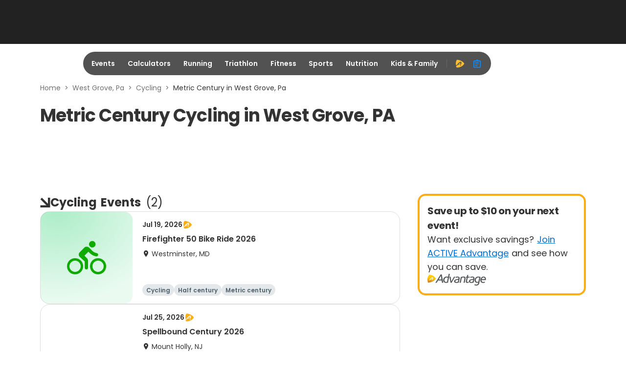

--- FILE ---
content_type: application/javascript; charset=utf-8
request_url: https://fundingchoicesmessages.google.com/f/AGSKWxUeIB7gGXZM04GIfq7yE6qHS5JIYakojlaj7X3bn_aqDF5QRSysbTU0k7kdrTpp91_ba9_fo04yWi_hMlGZd6EPjgseTlCsaLD8F4aeMPjDpIigBxhtErZgOPmDqfY9NeUUKR9mCgTfCS1takGnZDtAzcC4QihaxMSXFqPI25EqaL-GDOHU7pKX38Wz/_/adreplace728x90./some-ad./side-ad./displayAdFrame./juicyads_
body_size: -1287
content:
window['dd5f1adc-bec7-4de0-95b1-c53f250667e3'] = true;